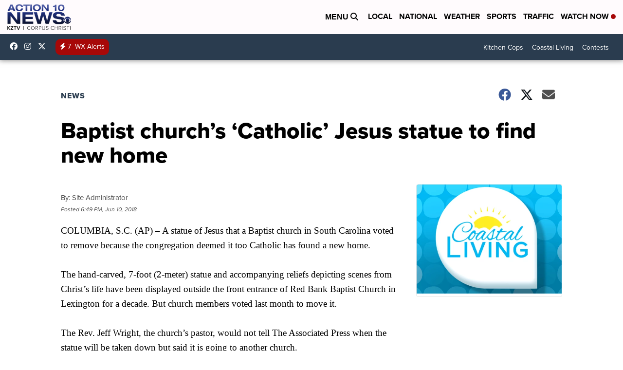

--- FILE ---
content_type: application/javascript; charset=utf-8
request_url: https://fundingchoicesmessages.google.com/f/AGSKWxX8zgpY6NnGgmlG1FRa_991fAEHK2x1SSOn1SDJ4-Jzq9FxDVz6ViaiPdOEj-FIfoaP0vSoI0WM8n8hUN3ujjolyl2Qvu1D1ovMu1psaw1IP0uCzfmr9Bm8H6Og7xBSsbd_ICSO32hFSWnYH8PiJ97vV69Pj0DuZ1zLSjaD1w_tF6N8xxbxywAhMh1W/_&ad_time=/sb-relevance.js/adkeys./promo300x250./ads_door.
body_size: -1292
content:
window['a9d13c6f-87b0-4a6e-bcf1-ff878286c7d9'] = true;